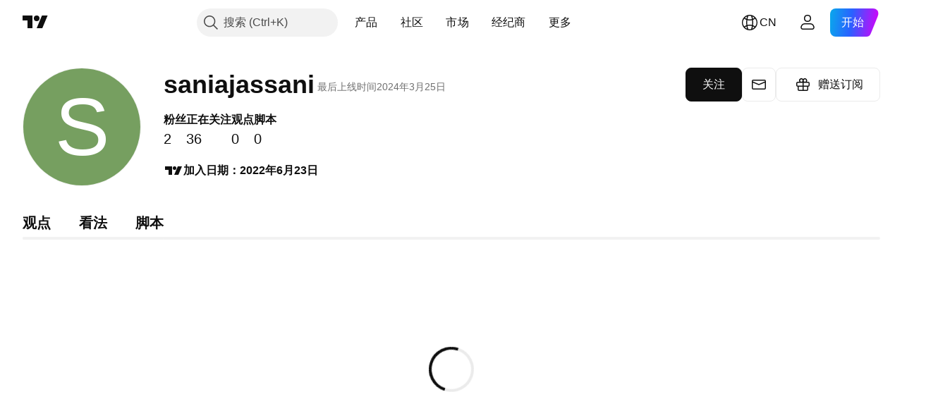

--- FILE ---
content_type: text/css; charset=utf-8
request_url: https://static.tradingview.com/static/bundles/3406.24a50d99637b4e3bf9e7.css
body_size: -181
content:
.content-DAxjbs7m{width:fit-content}

--- FILE ---
content_type: application/javascript; charset=utf-8
request_url: https://static.tradingview.com/static/bundles/22023.035d84389dc598280aca.js
body_size: 11269
content:
(self.webpackChunktradingview=self.webpackChunktradingview||[]).push([[22023],{498060:(e,t,s)=>{e.exports=[{name:s.i18next(null,{context:"symbols_type"},s(398361)),value:"",search_type:"undefined"},{name:s.i18next(null,{context:"symbols_type"},s(965331)),value:"stocks",search_type:"stocks"},{name:s.i18next(null,{context:"symbols_type"},s(589740)),value:"funds",search_type:"funds"},{name:s.i18next(null,{context:"symbols_type"},s(141504)),value:"futures",search_type:"futures"},{name:s.i18next(null,{context:"symbols_type"},s(570135)),value:"forex",search_type:"forex"},{name:s.i18next(null,{context:"symbols_type"},s(869328)),value:"cfd",search_type:"cfd"},{name:s.i18next(null,{context:"symbols_type"},s(125354)),value:"bitcoin,crypto",search_type:"crypto"},{name:s.i18next(null,{context:"symbols_type"},s(875313)),value:"index",search_type:"index"},{name:s.i18next(null,{context:"symbols_type"},s(207586)),value:"bond",search_type:"bond"},{name:s.i18next(null,{context:"symbols_type"},s(2380)),value:"economic",search_type:"economic"},{name:s.i18next(null,{context:"symbols_type"},s(703374)),value:"options",search_type:"options"}]},122023:(e,t,s)=>{"use strict";s.r(t),s.d(t,{TVChartApi:()=>ce});var n,o=s(154834),r=s(290484),i=s(536794),a=s(569708),d=s(283873),u=s(683350),c=s(650151),l=s(735566);!function(e){e.Connected="connected",e.Disconnected="disconnected",e.ReconnectBailout="reconnect_bailout"}(n||(n={}));var _=s(313266),h=s(28511),m=s(292464);const p="quandl";var g=s(773364),f=s(498060),y=s(954912),w=s(807850),b=s(197188),k=s(965971);class C{constructor(e){this._cache=e}async getValue(e){const t=await this._cache.match(e);if(!t)return null;return"application/json"===(0,c.ensureNotNull)(t.headers.get("Content-Type"))?t.json():t.text()}async setValue(e,t){return"string"==typeof t?this._cache.put(e,new Response(t,{headers:{"content-type":"text/plain"}})):this._cache.put(e,new Response(JSON.stringify(t),{headers:{"content-type":"application/json"}}))}async migrateValue(e,t){const s=await this.getValue(e);s&&(await this.setValue(t,s),await this._cache.delete(e))}}class v{constructor(){this._data=new Map}async getValue(e){return this._data.get(e)??null}async setValue(e,t){this._data.set(e,t)}async migrateValue(e,t){this._data.has(e)&&(this._data.set(t,this._data.get(e)),this._data.delete(e))}}var S=s(400353),R=s(125226),q=s(849204),M=s(314802),D=s(175203),T=s(462140),N=s(77294),x=s(707681),P=s(487030);function E(e){return{index:e.i,value:e.v}}function H(e){for(const t of Object.keys(e)){const s=e[t];s.t&&(s.turnaround=e[t].t),"s"in e[t]&&e[t].s&&!s.series&&(s.series=e[t].s.map(E)),"st"in e[t]&&e[t].st&&!s.series&&(s.series=e[t].st.map(E))}}class I{set_broker(e){return[e]}set_data_quality(){return["low"]}quote_create_session(e){return[e]}quote_delete_session(e){return[e]}quote_set_fields(e,t){return[e].concat(t)}quote_add_symbols(e,t){return[e].concat(t)}quote_remove_symbols(e,t){return[e].concat(t)}quote_fast_symbols(e,t){return[e].concat(t)}quote_hibernate_all(e){return[e]}depth_create_session(e,t,s){return[e,t,s]}
depth_delete_session(e){return[e]}depth_set_symbol(e,t){return[e,t]}depth_clear_symbol(e){return[e]}depth_set_scale(e,t){return[e,t]}chart_create_session(e,t){return[e,t?"disable_statistics":""]}chart_delete_session(e){return[e]}set_auth_token(e){return[e]}set_locale(e,t){return[e,t]}switch_timezone(e,t){return[e,t]}resolve_symbol(e,t,s){return[e,t,s]}create_series(e,t,s,n,o,r,i){return[e,t,s=s||"",n,o,r,i]}remove_series(e,t){return[e,t]}modify_series(e,t,s,n,o,r){return[e,t,s=s||"",n,o,r]}request_more_data(e,t,s){return[e,t,s]}set_future_tickmarks_mode(e,t){return[e,t]}request_studies_metadata(e){return[e]}create_study(e,t,s,n,o,r){return[e,t,s=s||"",n,o].concat(r)}create_child_study(e,t,s,n,o,r){return this.create_study(e,t,s,n,o,r)}remove_study(e,t){return[e,t]}modify_study(e,t,s,n){return[e,t,s=s||""].concat(n)}notify_study(e,t,s,n){return[e,t,s=s||"",n]}create_pointset(e,t,s,n,o,r){return[e,t,s=s||"",n,o].concat(r)}modify_pointset(e,t,s,n){return[e,t,s=s||""].concat(n)}remove_pointset(e,t){return[e,t]}request_more_tickmarks(e,t,s){return[e,t,s]}get_first_bar_time(e,t,s){return[e,t,s]}replay_create_session(e){return[e]}replay_delete_session(e){return[e]}replay_reset(e,t,s){return[e,t,s]}replay_start(e,t,s){return[e,t,s]}replay_stop(e,t){return[e,t]}replay_step(e,t,s){return[e,t,s]}replay_add_series(e,t,s,n){return[e,t,s,n]}replay_remove_series(e,t,s,n){return[e,t,s,n]}replay_set_resolution(e,t,s){return[e,t,s]}replay_get_depth(e,t,s,n){return[e,t,s,n]}convertTimescaleResponse(e){const t=e.marks.map((e=>({span:e[0],time:e[1],index:e[2]}))),s=void 0===e.index_diff?[]:e.index_diff.map((e=>({old:e[0],new:e[1]})));return{...e,marks:t,index_diff:s,clear:0===e.changes.length&&0===s.length&&0===t.length}}getDataUpdateObjects(e){return e.params[0]}getTimescaleObjects(e){return e.params[0]}getTimescaleChangeset(e){return e.params[1]}prepareDataUpdateObjects(e,t,s){for(const[n,o]of Object.entries(t)){const t="plots"in o?o.plots:o.series,r={customId:n,turnaround:o.turnaround,plots:t};"ns"in o&&o.ns&&(r.nonseries=o.ns),"lbs"in o&&o.lbs&&(r.lastBar={closeTime:o.lbs.bar_close_time});for(const e of r.plots)for(const[t,s]of Object.entries(e.value))s&&Math.abs(s)>=1e100&&(e.value[+t]=void 0);s(e,n,{method:P.WebchartChartSessionResponseMethod.DataUpdate,params:r})}}unpack(e){const t=JSON.parse(e);t.m&&t.p&&(t.method=t.m,t.params=t.p,t.time=t.t);const s=t.params[1];switch(t.method){case"qsd":t.method="quote_symbol_data",s.symbolname=s.n,s.status=s.s,s.values=s.v,s.values.change=s.v.ch,s.values.last_price=s.v.lp,s.values.change_percent=s.v.chp,delete s.n,delete s.s,delete s.v,delete s.values.ch,delete s.values.lp,delete s.values.chp;break;case"du":t.method="data_update",H(s);break;case"clear_data":for(const e of Object.keys(s))s[e].turnaround=s[e].t;break;case"timescale_update":H(s)}return t}prepareEncodeMessage(e,t){return JSON.stringify({m:e,p:t})}request_data_problems(){return[]}}class O{constructor(e,t,s){this.handler=e,this.customId=t,this.singleShot=s}}const B=(0,l.getLogger)("Chart.Studies.StudyMetaInfoRepository",{
color:"#606"}),L=(0,l.getLogger)("ChartApi.TrafficMeter",{maxCount:20,color:"#268"}),A=(0,l.getLogger)("ChartApi.Core",{color:"#706"}),j=(0,l.getLogger)("ChartApi.ChartSession",{color:"#706"}),U=(0,l.getLogger)("ChartApi.ChartSession",{highRate:!0,maxCount:100,color:"#706"}),Q=(0,l.getLogger)("ChartApi.ChartSession",{maxCount:0,color:"#706"}),V=(0,l.getLogger)("ChartApi.ChartSession",{maxCount:50,color:"#706"}),W=(0,l.getLogger)("ChartApi.QuoteSession",{maxCount:50,color:"#660"}),F=(0,l.getLogger)("ChartApi.QuoteSession",{highRate:!0,maxCount:10,color:"#660"}),$=!(0,M.isOnMobileAppPage)("any"),z=(0,R.isFeatureEnabled)("broker_id_session");let J=!1,G=!1,Y=!1;const X=["","KB","MB","GB","TB"];function K(e){if(0===e)return"0";const t=(0,T.toInt)(Math.floor(Math.log(e)/Math.log(1024)));return(e/Math.pow(1024,t)).toFixed(2)+X[t]}function Z(e,t){return`${e}__${t}`}function ee(e,t,s){const n=t[s]??0;t[s]=n+e}const te=ee.bind(null,1),se=ee.bind(null,-1),ne=(0,_.isFeaturesetEnabled)("widget")?"studies_metadata_widget":"studies_metadata",oe="/chart-api/pro_hash",re=(0,_.isFeaturesetEnabled)("widget")?"/chart-api/studies_metadata_widget":"/chart-api/studies_metadata";function ie(e){if(null===e)return"";if("period-back"===e.type){let t=e.value;return"YTD"!==t&&"D"===t.slice(-1)&&(t=t.slice(0,-1)),t}return"r,"+e.from+":"+e.to}let ae=null;function de(){if(null===ae){const e=document.querySelector('link[rel~="conversions-config"]'),t=new URL((0,c.ensureNotNull)(e).href);ae=(0,y.fetch)(t.toString(),{method:"GET"}).then((e=>{if(!e.ok)throw new Error("Response status is not success");return e.json()})).then((e=>{const t=(0,q.getLogoUrlResolver)();return e.currencies.forEach((e=>{void 0!==e.logoid&&(e.logoUrl=t.getSymbolLogoUrl(e.logoid,q.LogoSize.Medium))})),e}))}return ae}let ue=null;class ce{constructor(e){this.sessionid=null,this._banInfo=new N.WatchedValue(null),this._isAuthTokenLoaded=!1,this._authTokenDfd=null,this._serverTimeBasePoint=Date.now()-performance.now(),this._initCachePromise=async function(e){try{const t=await caches.open(e);return new C(t)}catch{return new v}}("TVChartApi"),this._trafficStats={total:0,sinceConnect:0,lastChunk:0},this._lowQualityEnabled=!1,this._brokerId="",this._sendingQueuedRequestsCount=0,this._modifyStudyMap=new Map,this._disconnectCount=0,this._isConnected=!1,this._metadataDeferredPromise=null,this._dataHandleModule=new I,this._sessions={},this._notificationHandlers={},this._pendingMessagesQueue=[],this._loadNewBars=!1,this._metadataRequestNextNumber=1,this._fundamentalCounter={},this._studyCounter={},this._childStudyCounter={},this._studySpecs=new Map,this._connectionsLimitReached=new N.WatchedValue(!1),this._sentMethodsCounters=new Map,this._receivedMethodsCounters=new Map,this._requestDataProblemsPromise=null,this._wsBackendConnection=e,this._wsBackendConnection.onReconnect(this._bindSocketEvents.bind(this)),this._wsBackendConnection.setLogger(A,l.getLogHistory),this._wsBackendConnection.setTelemetry(D.telemetry),this._bindSocketEvents(),this._isNonCountedStudy=()=>!0,
window?.TradingView?.onChartPage||this._enableLowQualityMode(),setInterval((()=>{L.logNormal("Last 30 seconds:"+K(this._trafficStats.lastChunk)+" Since last connect:"+K(this._trafficStats.sinceConnect)+" Total traffic:"+K(this._trafficStats.total)),this._trafficStats.lastChunk=0}),3e4),this._connectionsLimitReached.subscribe((e=>{e&&this.disconnect()}))}connect(e){this._connectOnlyOptions=e,this._wsBackendConnection.isConnected()||this._wsBackendConnection.isConnecting()||this._wsBackendConnection.connect()}disconnect(){this._wsBackendConnection.disconnect()}sentMethodsCounters(){return this._sentMethodsCounters}receivedMethodsCounters(){return this._receivedMethodsCounters}defaultResolutions(){return(0,m.getDefaultResolutions)()}availableCurrencies(){return de().then((e=>e.currencies))}availableUnits(){return de().then((e=>{const t={};for(const s of e.units)t[s.type]||(t[s.type]=[]),t[s.type].push(s);return t}))}async availableMetrics(){return function(){if(null===ue){const e=document.querySelector('link[rel~="metrics-config"]'),t=new URL((0,c.ensureNotNull)(e).href);ue=(0,y.fetch)(t.toString(),{method:"GET"}).then((async e=>{if(!e.ok)throw new Error("Response status is not success");const t=await e.json();return t.metrics_full_name?.forEach((e=>{const s=t.metrics.find((t=>t.id===e.id));s&&(s.description=e.name)})),t}))}return ue}().then((e=>e.metrics))}availablePriceSources(){return Promise.resolve([])}supportedSymbolsTypes(){const e=window.TradingView?.widgetCustomer??"";return"bovespa"===e?f.filter((e=>["","stock","futures","index"].includes(e.value))):"cme"===e?f.filter((e=>e.value!==p)):f}symbolsGrouping(){return{futures:/^(.+?)([12]!|\w\d{4})?$/}}connected(){return!!this._isConnected}authTokenManager(){return(0,c.ensureDefined)(this._authTokenManager)}createSession(e,t){this._sessions[e]=t,this._notificationHandlers[e]={},this.connected()&&this._isAuthTokenLoaded&&t.onMessage({method:n.Connected,params:[]})}removeSession(e){delete this._sessions[e],delete this._notificationHandlers[e]}disconnectCount(){return this._disconnectCount||0}getPingInfo(){return this._wsBackendConnection.getPingInfo()}connectionBanInfo(){return this._banInfo.readonly()}connectionsLimitReached(){return this._connectionsLimitReached.readonly()}serverTime(){return Math.round(this._serverTimeBasePoint+performance.now())}compensateConnectionLag(e){const t=this.serverTime(),s=Math.floor(e-t);s>0&&(this._serverTimeBasePoint+=s)}setBroker(e){return e===this._brokerId||(this._brokerId=e,this._sendBrokerIdToSession(this._brokerId))}chartCreateSession(e,t){return this._sendRequest("chart_create_session",[e,t])}chartDeleteSession(e){return this._sendRequest("chart_delete_session",[e])}switchTimezone(e,t){return this._sendRequest("switch_timezone",[e,t])}resolveSymbol(e,t,s,n){return D.telemetry.timeCounters.series["resolve_symbol_"+e]=window.performance.now(),this._notificationHandlers[e][t]=new O(n,t,!0),this._sendRequest("resolve_symbol",[e,t,s])}requestFirstBarTime(e,t,s,n){return this._notificationHandlers[e][t]=new O(n,t,!0),
this._sendRequest("get_first_bar_time",[e,t,s])}createSeries(e,t,s,n,o,r,i,a){D.telemetry.timeCounters.series.marks.push("create_series_"+e),this._notificationHandlers[e][t]=new O(a,t);const d=ie(i);return this._sendRequest("create_series",[e,t,s,n,o,r,d])}removeSeries(e,t){return delete this._notificationHandlers[e][t],this._sendRequest("remove_series",[e,t])}modifySeries(e,t,s,n,o,r,i,a){this._notificationHandlers[e][t]=new O(a,t);const d=ie(i);return this._sendRequest("modify_series",[e,t,s,n,o,d])}getStudyCounter(e){return this._studyCounter[e]??0}getFundamentalCounter(e){return this._fundamentalCounter[e]??0}getChildStudyCounter(e){return this._childStudyCounter[e]??0}requestMoreData(e,t,s,n){if(void 0===s||void 0===n)throw new Error("unsupported request to load more data, bars="+s);const o=t;return this._notificationHandlers[e][o]=new O(n,o),this._sendRequest("request_more_data",[e,o,s])}requestMoreTickmarks(e,t,s,n){return n&&(this._notificationHandlers[e][t]=new O(n,t)),this._sendRequest("request_more_tickmarks",[e,t,s])}setFutureTickmarksMode(e,t){this._sendRequest("set_future_tickmarks_mode",[e,t])}requestDataProblems(){return this._requestDataProblemsPromise||(this._requestDataProblemsPromise=this.connectDfd.then((()=>new Promise(((e,t)=>{this._onDataProblemsPromiseErrback=t,this._sendRequest("request_data_problems",[])?this._onDataProblemsPromiseCb=e:t()})))).finally((()=>{this._requestDataProblemsPromise=null}))),this._requestDataProblemsPromise}async requestMetadata(){return null===this._metadataDeferredPromise&&(this._metadataDeferredPromise=(0,b.createDeferredPromise)(),this._metadataDeferredPromise.promise.finally((()=>{this._metadataDeferredPromise=null})),this._requestMetadata()),this._metadataDeferredPromise.promise}allStudiesMetadata(){throw new Error("This method is not implemented")}setLoadNew(e){this._loadNewBars=!!e}setIsNonCountedStudyFn(e){this._isNonCountedStudy=e}canCreateStudy(e,t,s){const{id:n,child:o,fundamental:r}=t,i=(0,c.ensureNotNull)((0,S.getConfig)("STUDY_ON_STUDY")).child_limit;if(o&&(!(0,S.enabled)("STUDY_ON_STUDY")||(this._childStudyCounter[e]??0)>=i))return{success:!1,reason:"child",limitValue:i};if(s)return{success:!0};const a=(0,c.ensureNotNull)((0,S.getConfig)("FUNDAMENTALS_ON_CHART")).limit;if(r&&(!(0,S.enabled)("FUNDAMENTALS_ON_CHART")||this.getFundamentalCounter(e)>=a))return{success:!1,reason:"fundamental",limitValue:a};const d=(0,c.ensureNotNull)((0,S.getConfig)("INDICATORS_ON_CHART")).limit;return r||this._isNonCountedStudy(n)||(0,S.enabled)("INDICATORS_ON_CHART")&&!(this.getStudyCounter(e)>=d)?{success:!0}:{success:!1,reason:"general",limitValue:d}}createStudy(e,t,s,n,o,r,i,a){const d=this.canCreateStudy(e,a);return d.success||"child"!==d.reason?(this._notificationHandlers[e][t]=new O(i,t),this._sendRequest("create_study",[e,t,s,n,o,r]),a.fundamental?te(this._fundamentalCounter,e):this._isNonCountedStudy(a.id)||te(this._studyCounter,e),a.child&&te(this._childStudyCounter,e),this._studySpecs.set(Z(e,t),a),!0):((0,w.showTooManyStudiesNotice)(d.limitValue),!1)}
modifyStudy(e,t,s,n,o,i){ee(i=i??0,this._childStudyCounter,e),0!==i&&((0,c.ensureDefined)(this._studySpecs.get(Z(e,t))).child=i>0),this._notificationHandlers[e][t]=new O(o,t);const a=e+t;if(this._modifyStudyMap.has(a)){return(0,c.ensureDefined)(this._modifyStudyMap.get(a))(e,t,s,n)??!0}{const o=(0,r.default)(((e,t,s,n)=>this._sendRequest("modify_study",[e,t,s,n])),500,{maxWait:550});return this._modifyStudyMap.set(a,o),o(e,t,s,n)??!0}}notifyStudy(e,t,s,n){return A.logNormal(`Send notify_study, [${e}, ${t}, ${s}, ${JSON.stringify(n)}]`),this._sendRequest("notify_study",[e,t,s,JSON.stringify(n)])}removeStudy(e,t){const s=e+t;delete this._notificationHandlers[e][t],this._modifyStudyMap.get(s)?.flush();const n=this._sendRequest("remove_study",[e,t]);if(!1===n)return!1;this._modifyStudyMap.delete(s);const o=Z(e,t),r=(0,c.ensureDefined)(this._studySpecs.get(o));return this._studySpecs.delete(o),r.fundamental?se(this._fundamentalCounter,e):this._isNonCountedStudy(r.id)||se(this._studyCounter,e),r.child&&se(this._childStudyCounter,e),n}createPointset(e,t,s,n,o,r,i){return this._notificationHandlers[e][t]=new O(i,t),this._sendRequest("create_pointset",[e,t,s,n,o,r])}modifyPointset(e,t,s,n,o){return this._notificationHandlers[e][t]=new O(o,t),this._sendRequest("modify_pointset",[e,t,s,n])}removePointset(e,t){return delete this._notificationHandlers[e][t],this._sendRequest("remove_pointset",[e,t])}getMarks(e,t,s,n,o){throw Error("This method is not implemented")}getTimescaleMarks(e,t,s,n,o){throw Error("This method is not implemented")}quoteCreateSession(e){return this._sendRequest("quote_create_session",[e])}quoteDeleteSession(e){return this._sendRequest("quote_delete_session",[e])}quoteAddSymbols(e,t){return this._sendRequest("quote_add_symbols",[e,t])}quoteRemoveSymbols(e,t){return this._sendRequest("quote_remove_symbols",[e,t])}quoteFastSymbols(e,t){return this._sendRequest("quote_fast_symbols",[e,t])}quoteSetFields(e,t){return this._sendRequest("quote_set_fields",[e,t])}quoteHibernateAll(e){return this._sendRequest("quote_hibernate_all",[e])}depthCreateSession(e,t,s){return this._sendRequest("depth_create_session",[e,t,s])}depthDeleteSession(e){return this._sendRequest("depth_delete_session",[e])}depthSetSymbol(e,t){return this._sendRequest("depth_set_symbol",[e,t])}depthClearSymbol(e){return this._sendRequest("depth_clear_symbol",[e])}depthSetScale(e,t){return this._sendRequest("depth_set_scale",[e,t])}unpack(e){return this._dataHandleModule.unpack(e)}sendRequest(e,t){return this._sendRequest(e,t)}_init(){this._notificationHandlers={},this._studyCounter={},this._childStudyCounter={},this._fundamentalCounter={},this._modifyStudyMap=new Map}_sendRequest(e,t){const s=this._sentMethodsCounters.get(e)??0;if(this._sentMethodsCounters.set(e,s+1),0!==this._sendingQueuedRequestsCount)return this._pendingMessagesQueue.push({method:e,args:t}),!0;const n=this._dataHandleModule[e].apply(this._dataHandleModule,t),r={m:e,p:(0,o.default)(n)},c=r.m.includes("study")&&r.p[5];c&&function(e){if(!(0,i.isObject)(e))return!1
;for(const t of Object.keys(e)){const s=e[t];if(!((0,i.isObject)(s)||(0,d.default)(s)||(0,a.default)(s)||(0,u.default)(s)))return!1}return!0}(c)&&"text"in c&&(c.text=c.text.slice(0,10));const l=JSON.stringify(r);if(n.length>0){const e=n[0];e.startsWith("qs_")?W.logNormal("send: "+l):e.startsWith("cs_")&&j.logNormal("send: "+l)}else A.logNormal("send: "+l);const _=this._dataHandleModule.prepareEncodeMessage(e,n);return this._wsBackendConnection.send(_)}_onConnect(){if(this.connected())return;if(this._trafficStats.sinceConnect=0,this._isAuthTokenLoaded=!1,this._connectOnlyOptions=this._connectOnlyOptions||{},this._authTokenDfd=this._getAuthTokenDfd(this._connectOnlyOptions.tokenGrabSession),this._connectOnlyOptions={},this.sessionid=this._wsBackendConnection.getSessionId(),!this.sessionid||this._isConnected)return;this._pendingMessagesQueue=[],this._sendingQueuedRequestsCount=0,this._studyCounter={},this._childStudyCounter={},this._fundamentalCounter={},this._studySpecs.clear(),this._isConnected=!0,this._banInfo.setValue(null),this._connectionsLimitReached.setValue(!1);const e=JSON.parse(this.sessionid);this._sendLowQualityModeIfEnabled(),this._metadataServerHash=e.studies_metadata_hash||null;const t=this._wsBackendConnection.getConnectionEstablished();try{this._serverTimeBasePoint=Math.round(e.timestampMs-t)}catch(e){this._serverTimeBasePoint=Date.now()-performance.now()}if(A.logInfo("Time shift with server: "+this._formatTime(this.serverTime()-Date.now())),this._authTokenDfd){this._sendingQueuedRequestsCount+=1,A.logInfo("Wait for auth token before send messages");const e=this._authTokenDfd;e.then((t=>{if(null!==this._authTokenDfd&&this._authTokenDfd===e){if(A.logNormal("Auth token request is finished, token: "+Boolean(t)),this._authTokenDfd=null,t){const e=[{method:"set_auth_token",args:[t]}];if($){const t=window.initData&&window.initData.currentLocaleInfo;t&&e.push({method:"set_locale",args:[t.iso,t.flag.toUpperCase()]})}this._pendingMessagesQueue.unshift(...e)}this._onSendingQueueRequestFinished(),this._isAuthTokenLoaded=!0,this._notifySessions({method:n.Connected,params:[]})}else A.logNormal("Comes auth token after requesting new token or after socket disconnected")})).catch((e=>{A.logNormal((0,k.errorToString)(e))}))}else A.logWarn("Deferred auth token object is not valid"),this._isAuthTokenLoaded=!0;""!==this._brokerId&&this._sendBrokerIdToSession(this._brokerId);const s=this._wsBackendConnection.getConnectionStart();D.telemetry.setSessionInfo(this.sessionid),D.telemetry.sendChartReport("websocket_connected"),D.telemetry.sendChartReport("websocket_connection_time_frame",{value:t-s}),D.telemetry.sendChartReport("reconnect_count_frame",{value:this._wsBackendConnection.getReconnectCount()}),D.telemetry.sendChartReport("redirect_count_frame",{value:this._wsBackendConnection.getRedirectCount()}),J||(J=!0,D.telemetry.sendChartReport("before_websocket_connection_time_frame",{value:s})),this._wsBackendConnection.resetCounters(),clearTimeout(this._telemetryDisconnectTimeout)}_formatTime(e){
return`${(e/1e3).toFixed(2)} seconds.`}_dispatchNotification(e,t){if("request_data_problems"===e.method&&this._onDataProblemsPromiseCb)return void this._onDataProblemsPromiseCb(e.params);if(e.method===P.WebchartChartSessionResponseMethod.StudiesMetadata&&null!==this._metadataDeferredPromise)return void this._processedMetadata(e);const s=e.params.shift();if(!this._notificationHandlers[s])return;if("symbol_resolved"===e.method){const t=e.params[1].full_name;D.telemetry.sendChartReport("symbol_resolved",{count:1,additional:{symbol:t}});const n=D.telemetry.timeCounters.series["resolve_symbol_"+s];"number"==typeof n&&D.telemetry.sendChartReport("symbol_resolve_time_frame",{value:window.performance.now()-n,additional:{symbol:t}})}if(["series_error","series_completed"].includes(e.method)&&D.telemetry.timeCounters.series.marks.length>0){const e="create_series_"+s,t=D.telemetry.timeCounters.series.marks.indexOf(e);t>=0&&D.telemetry.timeCounters.series.marks.splice(t,1)}Y||"series_error"!==e.method||(Y=!0);const n=this._wsBackendConnection.getConnectionEstablished();if(null!==n&&"series_completed"===e.method&&(Y||(Y=!0,D.telemetry.sendChartReport("first_series_full_time_frame",{value:window.performance.now()-n}),D.telemetry.timeCounters.series.marks=[]),G||(G=!0,D.telemetry.sendChartReport("page_full_load_time_frame",{value:window.performance.now()}))),s.startsWith("cs_")){let s="recv: "+t;"data_update"===e.method?(s=(0,l.isHighRateEnabled)()?s:s.slice(0,500),U.logNormal(this._appendDuration(s,e.time))):"study_loading"===e.method?Q.logNormal(this._appendDuration(s,e.time)):"tickmark_update"===e.method?V.logNormal(this._appendDuration(s,e.time)):j.logNormal(this._appendDuration(s,e.time))}if(s.startsWith("qs_")){("quote_symbol_data"===e.method?F.logNormal:W.logNormal)("recv: "+t)}switch(e.method){case P.WebchartChartSessionResponseMethod.TimeScaleUpdate:{const t=this._dataHandleModule.getTimescaleObjects(e),n=this._dataHandleModule.getTimescaleChangeset(e),o=this._convertTimescaleResponse(n);this._sessions[s].onMessage({method:P.WebchartChartSessionResponseMethod.TimeScaleUpdate,params:o}),this._dataHandleModule.prepareDataUpdateObjects(s,t,((e,t,s)=>{this._invokeNotificationHandler(e,t,s)}));break}case"tickmark_update":const t={...this._convertTimescaleResponse(e.params[0]),changes:[]};this._sessions[s].onMessage({method:P.WebchartChartSessionResponseMethod.TimeScaleUpdate,params:t});break;case P.WebchartChartSessionResponseMethod.DataUpdate:{const t=this._dataHandleModule.getDataUpdateObjects(e);this._dataHandleModule.prepareDataUpdateObjects(s,t,((e,t,s)=>{this._invokeNotificationHandler(e,t,s)}));break}case"index_update":for(const t in e.params[0])if(e.params[0].hasOwnProperty(t)){const n={method:"index_update",params:e.params[0][t]};this._invokeNotificationHandler(s,t,n)}break;case P.WebchartResponseMethod.CriticalError:A.logInfo(new Date+" critical_error session:"+this.sessionid+" reason:"+e.params[0]),D.telemetry.sendChartReport("critical_error"),this._sessions[s].onMessage({method:P.WebchartResponseMethod.CriticalError,
params:e.params});break;case"timescale_completed":case"quote_symbol_data":case"quote_list_fields":case"quote_completed":case"depth_symbol_error":case"depth_symbol_success":case"dd":case"dpu":case"depth_bar_last_value":this._sessions[s].onMessage({method:e.method,params:e.params});break;case"clear_data":for(const t in e.params[0])e.params[0].hasOwnProperty(t)&&this._invokeNotificationHandler(s,t,{method:P.WebchartChartSessionResponseMethod.ClearData,params:e.params[0][t]});break;case P.WebchartReplaySessionResponseMethod.ReplayPoint:case P.WebchartReplaySessionResponseMethod.ReplayResolutions:case P.WebchartReplaySessionResponseMethod.ReplayDataEnd:case P.WebchartReplaySessionResponseMethod.ReplayInstanceId:case P.WebchartReplaySessionResponseMethod.ReplayDepth:case P.WebchartReplaySessionResponseMethod.ReplayError:case P.WebchartReplaySessionResponseMethod.ReplayOk:this._sessions[s].onMessage(e);break;case"series_timeframe":e.params[4]=function(e){if(null==e)return null;const t=/r,(\d+):(\d+)/.exec(e);return null!==t?{from:Number(t[1]),to:Number(t[2]),type:"time-range"}:{value:e,type:"period-back"}}(e.params[4]),this._invokeNotificationHandler(s,e.params[0],e);break;case"symbol_resolved":!function(e){if(void 0===e.corrections){const t=(e.subsessions??[]).find((t=>t.id===e.subsession_id));void 0!==t&&(e.corrections=t["session-correction"])}}(e.params[1]),this._invokeNotificationHandler(s,e.params[0],e);break;default:this._invokeNotificationHandler(s,e.params[0],e)}}_notifySessions(e){for(const t in this._sessions)if(this._sessions.hasOwnProperty(t)){const s=this._sessions[t];"function"==typeof s.onMessage&&s.onMessage(e)}}_onMessage(e){this._calcTrafficStats(e);const t=this.unpack(e);this._receivedMethodsCounters.set(t.method,(this._receivedMethodsCounters.get(t.method)??0)+1),"t_ms"in t&&(0,a.default)(t.t_ms)&&window.ChartApiInstance.compensateConnectionLag(t.t_ms),"protocol_switched"!==t.method?"protocol_error"!==t.method?this._dispatchNotification(t,e):this._processProtocolError(t):A.logError("Unexpected protocol changing request, try skipping. Requested protocol:"+t.params[0])}async _processedMetadata(e){const t=(0,c.ensureNotNull)(this._metadataDeferredPromise),s=await this._initCachePromise,n=window.pro.hash(),r=(0,_.isFeaturesetEnabled)("widget");try{await s.setValue(re,(0,o.default)(e));const i=Array.from(new Set(e.params[1].metainfo.map((e=>{return`${(t=(0,x.parseIdString)(e.id)).packageId}-${t.version}`;var t}))));if(A.logNormal(`Updated studies_metadata cache, unique package ids: ${i.join(", ")}`),!r)try{await s.setValue(oe,(0,o.default)(n)),A.logNormal("Updated pro_hash cache")}catch(e){t.reject(),A.logError("Cannot update pro_hash cache, reason: "+e)}}catch(e){t.reject(),A.logError("Cannot update studies_metadata cache, reason: "+e)}t.resolve((0,o.default)(e))}_invokeNotificationHandler(e,t,s){if(void 0===t)return;const n=this._notificationHandlers[e][t];void 0!==n&&(n.singleShot&&delete this._notificationHandlers[e][t],n.handler?.(s))}_convertTimescaleResponse(e){
return this._dataHandleModule.convertTimescaleResponse(e)}_appendDuration(e,t){return t?`${e}, duration: ${this._formatTime(this.serverTime()-1e3*t)}`:e}async _requestMetadata(){const e=this._makeNextRequestId();B.logNormal(`Requesting metainfo #${e}`);const t=(0,c.ensureNotNull)(this._metadataDeferredPromise),s=window.pro,n=s.hash(),r=(0,_.isFeaturesetEnabled)("widget");A.logNormal("Requesting pro hash");try{const i=await this._initCachePromise;await i.migrateValue("pro_hash",oe),await i.migrateValue(ne,re);const a=await i.getValue(oe);if(null!==a&&a===n||r){A.logNormal("Pro hash has not changed, requesting from local");const r=await i.getValue(re),a=null!==r&&r.params[1].hash||null;if(null===a||null===this._metadataServerHash||this._metadataServerHash!==a)A.logNormal(`Metadata hash has changed (cached: '${a}', server: '${this._metadataServerHash}')`),this._requestMetadataFromServer(e);else{if(!s.hasPackage("tv-volumebyprice")||void 0!==r.params[1].metainfo.find((e=>e.id.includes("@tv-volumebyprice"))))return A.logNormal("Using studies_metadata from browser cache"),void t.resolve((0,o.default)(r));A.logNormal(`De-sync detected! pro.hash contains VbPR studies, but data from cache doesn't and pro.hash isn't changed, pro.hash=${n}`),this._requestMetadataFromServer(e)}}else A.logNormal(`Pro hash has changed (cached: '${a}', current: '${n}')`),this._requestMetadataFromServer(e)}catch(t){A.logError("Cannot get studies_metadata, reason: "+t),this._requestMetadataFromServer(e)}finally{B.logNormal(`Requesting studies metadata #${e} finished`)}}_makeNextRequestId(){return"metadata_"+this._metadataRequestNextNumber++}_processProtocolError(e){const t=e.params[0];A.logError(`Protocol error. Reason=${t}.`),"banned"!==t&&"banned by user_id"!==t&&"banned by ip"!==t||(this._banInfo.setValue({reason:t}),this.disconnect()),this._connectionsLimitReached.setValue("user connections limit reached"===t)}_requestMetadataFromServer(e){return A.logNormal("Request studies_metadata from server"),this._sendRequest("request_studies_metadata",[e])}_bindSocketEvents(){this.connectDfd=new Promise(((e,t)=>{this._wsBackendConnection.on("connect",(()=>{this._onConnect(),e()})),this._wsBackendConnection.on("message",this._onMessage.bind(this)),this._wsBackendConnection.on("disconnect",(()=>{this._authTokenDfd&&(this._authTokenDfd=null),this._onDataProblemsPromiseErrback&&this._onDataProblemsPromiseErrback(),this._isConnected=!1,this._notifySessions({method:n.Disconnected,params:[]}),this._banInfo.value()||(this._metadataDeferredPromise=null),this._disconnectCount=(this._disconnectCount||0)+1,this._wsBackendConnection.isConnected()&&(this._telemetryDisconnectTimeout=setTimeout((()=>{D.telemetry.sendChartReport("disconnect")}),5e3),this._wsBackendConnection.isMaxReconnects()&&(this._notifySessions({method:n.ReconnectBailout,params:[]}),t(),D.telemetry.sendChartReport("reconnect_bailout")))}))}))}_calcTrafficStats(e){const t=e.length;this._trafficStats.total+=t,this._trafficStats.sinceConnect+=t,this._trafficStats.lastChunk+=t}_sendBrokerIdToSession(e){
return!z||this._sendRequest("set_broker",[e])}_enableLowQualityMode(){A.logNormal("low quality mode is enabled"),this._lowQualityEnabled=!0,this._sendLowQualityModeIfEnabled()}_sendLowQualityModeIfEnabled(){this._lowQualityEnabled&&this.connected()&&this._sendRequest("set_data_quality",[])}_getAuthTokenDfd(e){if(this._loadNewBars)return Promise.resolve("load_new_token");if((0,_.isFeaturesetEnabled)("widget")||-1!==window.location.search.indexOf("widget_token")||-1!==window.location.hash.indexOf("widget_token")){const e=window.TradingView&&window.TradingView.widgetCustomer||"";return Promise.resolve(g[e]||"widget_user_token")}return window.is_authenticated?(this._authTokenManager||(this._authTokenManager=new h.AuthToken,this._authTokenManager.invalidated.subscribe(null,(()=>{this._authTokenManager?.get().then((e=>{e&&this.connected()&&this._sendRequest("set_auth_token",[e])}))}))),this._authTokenManager.get(e)):Promise.resolve("unauthorized_user_token")}_onSendingQueueRequestFinished(){this._sendingQueuedRequestsCount-=1,A.logInfo(`Sending queue request finished. Remaining pending requests=${this._sendingQueuedRequestsCount}`),this._sendingQueuedRequestsCount<0&&A.logError(`Invalid queue state=${this._sendingQueuedRequestsCount}`),0===this._sendingQueuedRequestsCount&&this._flushPendingMessages()}_flushPendingMessages(){A.logInfo(`Flush pending messages. Count=${this._pendingMessagesQueue.length}`),this._pendingMessagesQueue.forEach((e=>this._sendRequest(e.method,e.args))),this._pendingMessagesQueue=[]}}"undefined"!=typeof window&&(window.ChartApiInstance=new ce(window.WSBackendConnection))},487030:(e,t,s)=>{"use strict";var n,o,r;s.d(t,{WebchartChartSessionResponseMethod:()=>o,WebchartReplaySessionResponseMethod:()=>r,WebchartResponseMethod:()=>n}),function(e){e.RequestDataProblems="request_data_problems",e.ProtocolError="protocol_error",e.ProtocolSwitched="protocol_switched",e.CriticalError="critical_error"}(n||(n={})),function(e){e.StudiesMetadata="studies_metadata",e.TimeScaleUpdate="timescale_update",e.TickMarkUpdate="tickmark_update",e.DU="du",e.DataUpdate="data_update",e.IndexUpdate="index_update",e.TimeScaleCompleted="timescale_completed",e.QSD="qsd",e.QuoteListField="quote_list_fields",e.QuoteSymbolData="quote_symbol_data",e.QuoteCompleted="quote_completed",e.DepthSymbolError="depth_symbol_error",e.DepthSymbolSuccess="depth_symbol_success",e.DepthData="dd",e.DepthDataUpdate="dpu",e.DepthBarLastValue="depth_bar_last_value",e.ClearData="clear_data",e.SeriesTimeFrame="series_timeframe",e.SymbolResolved="symbol_resolved",e.SeriesError="series_error",e.SeriesCompleted="series_completed",e.StudyLoading="study_loading"}(o||(o={})),function(e){e.ReplayError="replay_error",e.ReplayPoint="replay_point",e.ReplayOk="replay_ok",e.ReplayResolutions="replay_resolutions",e.ReplayDataEnd="replay_data_end",e.ReplayInstanceId="replay_instance_id",e.ReplayDepth="replay_depth"}(r||(r={}))},292464:(e,t,s)=>{"use strict";s.d(t,{getDefaultResolutions:()=>r});var n=s(313266),o=s(840810);function r(){
const e=["1","3","5","15","30","45","60","120","180","240","1D","1W","1M","3M","6M","12M","1R","10R","100R","1000R"];if(!(0,n.isFeaturesetEnabled)("widget")){let t=["1S","5S","10S","15S","30S","45s"];return(0,o.isTicksEnabled)()&&(t=["1T","10T","100T","1000T"].concat(t)),t.concat(e)}return e}},807850:(e,t,s)=>{"use strict";s.d(t,{showTooManyStudiesNotice:()=>r});var n=s(444372),o=s(779923);function r(e){(0,o.showWarning)({title:n.t(null,void 0,s(966719)),text:n.t(null,{replace:{number:`${e}`}},s(586146))})}},965971:(e,t,s)=>{"use strict";function n(e){if(void 0===e)return"";if(e instanceof Error){let t=e.message;return e.stack&&(t+=" "+e.stack),t}return"string"==typeof e?e.toString():JSON.stringify(e)}s.d(t,{errorToString:()=>n})},773364:e=>{"use strict"
;e.exports=JSON.parse('{"adx":"widget_user_token-adx","adxD":"widget_user_token-adxD","agencialbmcombr":"widget_user_token-agencialbmcombr","aljaziracapitalD":"widget_user_token-aljaziracapitalD","aljaziracapitalRT":"widget_user_token-aljaziracapitalRT","alrajhicapitalcomD":"widget_user_token-alrajhicapitalcomD","alrajhicapitalcomRT":"widget_user_token-alrajhicapitalcomRT","ambito":"widget_user_token-ambito","artechecom":"widget_user_token-ArtecheD","atlcapital":"widget_user_token-atlcapital","bankirosru":"widget_user_token-bankirosru","bbvach":"widget_user_token-bbvach","beeksgroup":"widget_user_token-beeksgroup","belugagroupru":"widget_user_token-belugagroupru","bivacom":"widget_user_token-bivacom","bluefield":"widget_user_token-bluefield","bluelinefutures":"widget_user_token-bluelinefutures","bovespa":"widget_user_token-bmfbovespacombr","bytetravel":"widget_user_token-bytetravel","cboecanada":"widget_user_token-cboecanada","championnatbourse":"widget_user_token-championnatbourse","cincodias":"widget_user_token-cincodias","ceocaD":"widget_user_token-ceocaD","ceocaRT":"widget_user_token-ceocaRT","cmcmarkets":"widget_user_token-cmcmarkets","copees":"widget_user_token-copees","cselk":"widget_user_token-cselk","dailyfx":"widget_user_token-dailyfx","deepsearch":"widget_user_token-deepsearch","derayahcom":"widget_user_token-derayahcom","dfmaeD":"widget_user_token-dfmaeD","dfmaeRT":"widget_user_token-dfmaeRT","dolarhoy":"widget_user_token-dolarhoy","easynvestcombr":"widget_user_token-easynvestcombr","edaily":"widget_user_token-edaily","elconfidencial":"widget_user_token-elconfidencial","elespanolcom":"widget_user_token-elespanolcom","elobreroes":"widget_user_token-elobreroes","elnacionalD":"widget_user_token-ElNacionalD","elpaisfinanciero":"widget_user_token-elpaisfinanciero","elperiodicodelaenergia":"widget_user_token-elperiodicodelaenergia","euqueroinvestir":"widget_user_token-euqueroinvestircom","eurex":"widget_user_token-eurex","eurofins":"widget_user_token-eurofins","epe":"widget_user_token-epe","europapresses":"widget_user_token-europapresses","finanzasD":"widget_user_token-FinanzasD","forbescombr":"widget_user_token-forbescombr","genialinvestimentos":"widget_user_token-genialinvestimentos","healthitalia":"widget_user_token-healthitalia","hegnarno":"widget_user_token-hegnarno","hipotecariocomar":"widget_user_token-hipotecariocomar","igcom":"widget_user_token-igcom","investegatecouk":"widget_user_token-investegatecouk","investopedia":"widget_user_token-investopedia","integralyatirim":"widget_user_token-integralyatirim","ivsgroup":"widget_user_token-ivsgroup","boersenzeitung":"widget_user_token-boersenzeitung","lainformacioncom":"widget_user_token-lainformacioncom","marcopolocombr":"widget_user_token-marcopolocombr","mercadofinancierocom":"widget_user_token-mercadofinancierocom","moex":"widget_user_token-moex","moneytimescombr":"widget_user_token-moneytimescombr","monitordomercadoD":"widget_user_token-monitordomercadoD","mynetcom":"widget_user_token-mynetcom","negocios":"widget_user_token-negocios","NGX":"widget_user_token-NGX","NoticiasagricolaD":"widget_user_token-noticiasagricolaD","nsecokr":"widget_user_token-nsecokr","okdiario":"widget_user_token-okdiario","panafricanresourcescom":"widget_user_token-panafricanresourcescom","pse":"widget_user_token-pse","poder360":"widget_user_token-poder360","pseD":"widget_user_token-pseD","riyadhcapitalD":"widget_user_token-riyadhcapitalD","riyadhcapitalRT":"widget_user_token-riyadhcapitalRT","qecomqa":"widget_user_token-qecomqa","samolet":"widget_user_token-samolet","seeingmachinescom":"widget_user_token-seeingmachinescom","seudinheiro":"widget_user_token-seudinheiro","softwareag":"widget_user_token-softwareag","sogeclair":"widget_user_token-sogeclair","sgcompanyit":"widget_user_token-sgcompanyit","sharejunction":"widget_user_token-sharejunction","smartlab-custom":"widget_user_token-smartlab","smartlab":"widget_user_token-smartlab","spacemoneycombr":"widget_user_token-spacemoneycombr","stonexwdg":"widget_user_token-stonex£-!www.stonex.com","stoxio":"widget_user_token-stoxio","stonex":"widget_user_token-stonex","toroinvestimentoscom":"widget_user_token-toroinvestimentoscom","thecsecom":"widget_user_token-thecsecom","tradersclubbrasil":"widget_user_token-tradersclubbrasil","tradersclubbrasilD":"widget_user_token-tradersclubbrasilD","tradingview":"widget_user_token-tradingview","xtools":"widget_user_token-xtools","twitter":"widget_user_token-twitter","velocitycompositescom":"widget_user_token-velocitycompositescom","vocesaabrilcombr":"widget_user_token-vocesaabrilcombr","wealthsimple":"widget_user_token-wealthsimple£-!my.wealthsimple.com","xCrtyJksp":"widget_user_token-xCrtyJksp","xpicombr":"widget_user_token-xpicombr"}')
}}]);